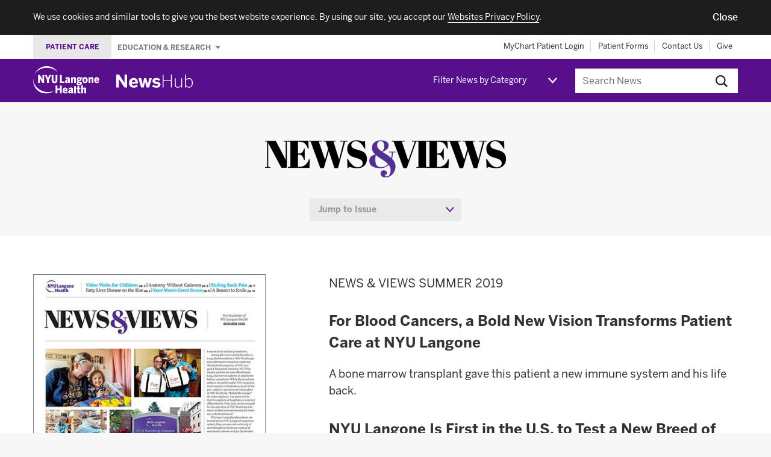

--- FILE ---
content_type: text/html; charset=UTF-8
request_url: https://nyulangone.org/news/news-views
body_size: 78317
content:
<!DOCTYPE html>
<!--[if IE]><![endif]-->
<!--[if lt IE 9]>  <html class="ie oldie" lang="en"> <![endif]-->
<!--[if gte IE 9]>  <html class="ie" lang="en"><![endif]-->
<!--[if !IE]><!--><html lang="en" dir="ltr" prefix="content: http://purl.org/rss/1.0/modules/content/  dc: http://purl.org/dc/terms/  foaf: http://xmlns.com/foaf/0.1/  og: http://ogp.me/ns#  rdfs: http://www.w3.org/2000/01/rdf-schema#  schema: http://schema.org/  sioc: http://rdfs.org/sioc/ns#  sioct: http://rdfs.org/sioc/types#  skos: http://www.w3.org/2004/02/skos/core#  xsd: http://www.w3.org/2001/XMLSchema# "><!--<![endif]-->
  <head>
    <meta charset="utf-8" />
<link rel="canonical" href="https://nyulangone.org/news/news-views" />
<meta property="og:site_name" content="NYU Langone News" />
<meta property="og:title" content="News &amp; Views" />
<meta name="Generator" content="Drupal 10 (https://www.drupal.org)" />
<meta name="MobileOptimized" content="width" />
<meta name="HandheldFriendly" content="true" />
<meta name="viewport" content="width=device-width, initial-scale=1.0" />
<meta name="grunticon" content="/news/themes/custom/nyunewshub/dist/svg/" />
<meta name="fullJS" content="/news/themes/custom/nyunewshub/dist/js/main.js" />
<link rel="apple-touch-icon" href="/news/themes/custom/nyunewshub/apple-touch-icon.png" />
<script src="https://cdn.jsdelivr.net/npm/validatorjs@3.22.1/dist/validator.min.js" async></script>
<script src="//nyulangone.org/v2/nyulh_t.js" async></script>
<script src="//nyulangone.org/v2/nyulh_t_shared.js" async></script>
<script src="/news/themes/custom/nyunewshub/dist/js/common_analytics.js" async></script>
<script src="/news/themes/custom/nyunewshub/dist/js/scroll_to_top_on_reload.js" async></script>
<link rel="icon" href="/news/themes/custom/nyunewshub/favicon.ico" type="image/vnd.microsoft.icon" />

    <title>News &amp; Views | NYU Langone News</title>
    <link rel="stylesheet" media="all" href="/s3-nav/v1/org/latest/org/footer/index.css" />
<link rel="stylesheet" media="all" href="/news/sites/default/files/css/css_govfZV43qjhbVDtwiB46w8ioxlNj6j0Rz4CvGCWTqB4.css?delta=1&amp;language=en&amp;theme=nyunewshub&amp;include=eJxtissNgCAMQBcyMlJToAqxtgQpyvYeOOrxfehpnOVwsVpBXmniIsPOADurRwbB7jbVRvXrE2H886XmjmGAR5HZhe4rmXdzegFLJy_E" />
<link rel="stylesheet" media="all" href="/s3-nav/v1/newshub/latest/newshub/header/index.css" />
<link rel="stylesheet" media="all" href="/s3-nav/v1/newshub/latest/newshub/privacy_banner/index.css" />
<link rel="stylesheet" media="all" href="/news/sites/default/files/css/css_i7QvX_QkJ_sfhfQOKqI4ZkMDwPlHMAhXcYsUKSrrkow.css?delta=4&amp;language=en&amp;theme=nyunewshub&amp;include=eJxtissNgCAMQBcyMlJToAqxtgQpyvYeOOrxfehpnOVwsVpBXmniIsPOADurRwbB7jbVRvXrE2H886XmjmGAR5HZhe4rmXdzegFLJy_E" />

    
  </head>
  <body class="path-node page-node-type-publication nyuuninav--page-newshub">
    <div id="privacy-banner" class="nyuuninav--privacy-banner nyuuninav--privacy-banner--hide ">
    <div class="nyuuninav--privacy-banner__container">
        <ul class="nyuuninav--privacy-banner__list">
            <li class="nyuuninav--privacy-banner__list-item">
                <div class="nyuuninav--privacy-banner__text">
                    <p class="nyuuninav--privacy-banner__text-item">
                        We use cookies and similar tools to give you the best website experience. By using our site, you accept our
                                                    <a href="https://nyulangone.org/policies-disclaimers/websites-privacy-policy"
                               class="nyuuninav--privacy-banner__text-link"
                               data-linkname="global:privacy_banner:websites_privacy_policy">
                                <span>Websites Privacy Policy</span></a>.
                                            </p>
                </div>
            </li>
            <li class="nyuuninav--privacy-banner__list-item">
                <div class="nyuuninav--privacy-banner__accept-container">
                    <button role="button" class="nyuuninav--privacy-banner__accept-button" data-linkname="global:privacy_banner:accept">
                        <span class="nyuuninav--privacy-banner__accept-button-text">Close</span>
                        </button>
                </div>
            </li>
        </ul>
    </div>
</div>
<div class="nyuuninav--a11y-help-phone__wrapper">
    <a href="tel:855-698-9991" 
       class="nyuuninav--a11y-help-phone nyuuninav--visually-hidden nyuuninav--visually-hidden--focusable"
       aria-label="If you need help accessing our website, click this link to call 8 5 5 6 9 8 9 9 9 1"
       aria-live="polite">
        <span class="nyuuninav--a11y-help-phone__text">If you need help accessing our website, call 855-698-9991</span>
    </a>
</div>

      <div class="dialog-off-canvas-main-canvas" data-off-canvas-main-canvas>
    
<div class="page">
  
<div class="page-lead">
  <div data-set="nav-utility"></div><!-- /end [data-set=nav-utility] -->
  <header>
    <div class="site-mast">
      <div class="inner">
        <div class="site-logo">
          <div class="logo-wrapper">
            <a class="icon-logo-nyu-header" href="/" aria-label="NYU Langone Health Home" data-linkname="header:global:logo">
              <img src="data:image/svg+xml;charset%3DUS-ASCII,%3Csvg%20width%3D%22128px%22%20height%3D%2254px%22%20viewBox%3D%220%200%20128%2054%22%20fill%3D%22%23fff%22%20xmlns%3D%22http%3A%2F%2Fwww.w3.org%2F2000%2Fsvg%22%3E%20%20%20%20%3Cpath%20d%3D%22M46.775%2C11.088%20C46.792%2C11.071%2046.804%2C11.054%2046.78%2C11.016%20C46.746%2C10.961%2046.658%2C10.842%2046.471%2C10.571%20C46.236%2C10.232%2044.796%2C8.231%2042.924%2C6.539%20C41.046%2C4.842%2035.359%2C0%2026.319%2C0%20C16.9%2C0%2010.512%2C5.138%207.221%2C8.815%20C4.005%2C12.406%202.398%2C16.363%202.354%2C16.474%20C2.309%2C16.584%202.29%2C16.608%202.336%2C16.627%20C2.386%2C16.647%202.401%2C16.574%202.46%2C16.466%20C2.521%2C16.354%204.203%2C12.679%207.845%2C9.692%20C11.489%2C6.703%2017.56%2C3.258%2026.412%2C3.258%20C33.971%2C3.258%2039.416%2C5.945%2041.909%2C7.442%20C44.402%2C8.938%2045.993%2C10.426%2046.338%2C10.748%20C46.539%2C10.935%2046.643%2C11.028%2046.697%2C11.073%20C46.734%2C11.104%2046.757%2C11.103%2046.775%2C11.088%22%20id%3D%22Fill-1%22%3E%3C%2Fpath%3E%20%20%20%20%3Cpath%20d%3D%22M0.157%2C25.239%20C0.179%2C25.242%200.195%2C25.244%200.202%2C25.261%20C0.219%2C25.301%200.207%2C25.398%200.206%2C25.605%20C0.205%2C25.76%200.022%2C30.157%202.26%2C34.785%20C4.568%2C39.556%208.657%2C44.546%2015.192%2C47.812%20C21.411%2C50.923%2027.434%2C51.373%2031.976%2C50.873%20C36.345%2C50.392%2039.701%2C48.753%2040.07%2C48.6%20C40.22%2C48.538%2040.249%2C48.501%2040.265%2C48.532%20C40.268%2C48.538%2040.271%2C48.549%2040.267%2C48.558%20C40.254%2C48.585%2040.2%2C48.623%2040.113%2C48.697%20C39.99%2C48.801%2039.791%2C48.967%2039.527%2C49.166%20C39.016%2C49.551%2037.996%2C50.478%2034.566%2C51.934%20C29.654%2C54.019%2021.422%2C55.334%2013.202%2C50.881%20C5.318%2C46.61%201.789%2C39.219%200.593%2C33.578%20C-0.308%2C29.324%200.082%2C25.757%200.093%2C25.469%20C0.102%2C25.367%200.101%2C25.306%200.11%2C25.273%20C0.118%2C25.247%200.133%2C25.238%200.157%2C25.239%22%20id%3D%22Fill-3%22%3E%3C%2Fpath%3E%20%20%20%20%3Cpath%20d%3D%22M87.296%2C33.292%20C87.368%2C33.299%2087.436%2C33.3%2087.505%2C33.299%20L89.192%2C33.445%20C91.271%2C33.593%2091.372%2C33.888%2091.372%2C34.397%20C91.372%2C35.051%2090.488%2C35.474%2089.12%2C35.474%20C87.197%2C35.474%2086.802%2C35.002%2086.802%2C34.294%20C86.802%2C33.927%2086.973%2C33.583%2087.296%2C33.292%20Z%20M89.015%2C24.023%20C90.116%2C24.023%2090.347%2C25.02%2090.347%2C25.857%20C90.347%2C27.036%2089.862%2C27.712%2089.015%2C27.712%20C87.856%2C27.712%2087.683%2C26.55%2087.683%2C25.857%20C87.683%2C25.172%2087.856%2C24.023%2089.015%2C24.023%20Z%20M83.798%2C34.833%20C83.798%2C36.661%2085.297%2C37.371%2088.659%2C37.371%20C92.184%2C37.371%2094.462%2C36.077%2094.462%2C33.912%20C94.462%2C31.774%2093.137%2C30.921%2089.739%2C30.691%20L88.3%2C30.622%20C87.465%2C30.533%2087.432%2C30.344%2087.432%2C30.146%20C87.432%2C30.072%2087.453%2C29.959%2087.616%2C29.813%20C88.049%2C29.914%2088.512%2C29.965%2088.994%2C29.965%20C91.773%2C29.965%2093.5%2C28.359%2093.5%2C25.774%20C93.5%2C25.378%2093.434%2C24.975%2093.301%2C24.546%20C93.874%2C24.442%2094.371%2C24.442%2094.622%2C24.442%20L94.796%2C24.442%20L94.796%2C21.52%20L94.603%2C21.541%20C93.796%2C21.629%2092.823%2C22.06%2092.176%2C22.609%20C91.402%2C21.923%2090.305%2C21.561%2088.994%2C21.561%20C86.207%2C21.561%2084.405%2C23.215%2084.405%2C25.774%20C84.405%2C27.119%2084.93%2C28.266%2085.891%2C29.031%20C85.096%2C29.612%2084.593%2C30.424%2084.593%2C31.15%20C84.593%2C31.726%2084.84%2C32.215%2085.311%2C32.578%20C84.294%2C33.165%2083.798%2C33.904%2083.798%2C34.833%20Z%20M51.77%2C44.111%20L46.797%2C44.111%20L46.797%2C38.179%20L43.268%2C38.179%20L43.268%2C53.77%20L46.797%2C53.77%20L46.797%2C47.095%20L51.77%2C47.095%20L51.77%2C53.77%20L55.298%2C53.77%20L55.298%2C38.179%20L51.77%2C38.179%20L51.77%2C44.111%20Z%20M79.199%2C53.77%20L82.644%2C53.77%20L82.644%2C39.307%20L79.199%2C39.765%20L79.199%2C53.77%20Z%20M73.737%2C50.403%20C73.173%2C50.921%2072.571%2C51.182%2071.944%2C51.182%20C71.382%2C51.182%2071.073%2C50.85%2071.073%2C50.248%20C71.073%2C49.592%2071.381%2C48.775%2073.737%2C48.227%20L73.737%2C50.403%20Z%20M77.078%2C50.876%20L77.078%2C45.918%20C77.078%2C43.272%2075.898%2C42.04%2073.367%2C42.04%20C71.364%2C42.04%2069.573%2C42.676%2068.189%2C43.882%20L68.066%2C43.989%20L69.671%2C46.096%20L69.809%2C45.995%20C70.407%2C45.554%2071.588%2C44.815%2072.781%2C44.815%20C73.469%2C44.815%2073.737%2C45.125%2073.737%2C45.918%20L73.737%2C46.232%20C69.697%2C46.993%2067.732%2C48.492%2067.732%2C50.813%20C67.732%2C52.772%2068.787%2C53.895%2070.627%2C53.895%20C71.885%2C53.895%2072.912%2C53.453%2073.753%2C52.546%20C73.786%2C53.028%2073.871%2C53.369%2073.953%2C53.646%20L73.991%2C53.77%20L77.425%2C53.77%20L77.338%2C53.535%20C77.151%2C53.028%2077.078%2C52.282%2077.078%2C50.876%20Z%20M67.581%2C29.924%20C67.018%2C30.442%2066.415%2C30.704%2065.789%2C30.704%20C65.226%2C30.704%2064.917%2C30.372%2064.917%2C29.77%20C64.917%2C29.113%2065.226%2C28.297%2067.581%2C27.748%20L67.581%2C29.924%20Z%20M67.835%2C33.292%20L71.27%2C33.292%20L71.182%2C33.056%20C70.995%2C32.549%2070.921%2C31.803%2070.921%2C30.397%20L70.921%2C25.439%20C70.921%2C22.793%2069.743%2C21.561%2067.212%2C21.561%20C65.208%2C21.561%2063.417%2C22.198%2062.034%2C23.403%20L61.911%2C23.51%20L63.515%2C25.618%20L63.654%2C25.516%20C64.252%2C25.076%2065.432%2C24.337%2066.626%2C24.337%20C67.313%2C24.337%2067.581%2C24.646%2067.581%2C25.439%20L67.581%2C25.754%20C63.541%2C26.515%2061.576%2C28.014%2061.576%2C30.335%20C61.576%2C32.294%2062.631%2C33.417%2064.47%2C33.417%20C65.729%2C33.417%2066.756%2C32.974%2067.596%2C32.067%20C67.63%2C32.549%2067.714%2C32.89%2067.797%2C33.167%20L67.835%2C33.292%20Z%20M79.771%2C21.561%20C78.414%2C21.561%2077.294%2C22.28%2076.619%2C23.02%20L76.619%2C21.791%20L73.173%2C21.791%20L73.173%2C33.292%20L76.619%2C33.292%20L76.619%2C25.432%20C77.288%2C24.83%2077.883%2C24.525%2078.39%2C24.525%20C78.822%2C24.525%2079.22%2C24.661%2079.22%2C25.648%20L79.22%2C33.292%20L82.644%2C33.292%20L82.644%2C24.665%20C82.644%2C22.634%2081.651%2C21.561%2079.771%2C21.561%20Z%20M88.976%2C38.465%20L85.552%2C38.921%20L85.552%2C42.27%20L83.963%2C42.27%20L83.963%2C44.899%20L85.552%2C44.899%20L85.552%2C50.813%20C85.552%2C53.089%2086.485%2C53.895%2089.116%2C53.895%20C89.813%2C53.895%2090.847%2C53.815%2091.091%2C53.742%20L91.215%2C53.705%20L91.215%2C51.092%20L90.972%2C51.197%20C90.859%2C51.246%2090.425%2C51.308%2090.121%2C51.308%20C89.179%2C51.308%2088.976%2C51.083%2088.976%2C50.039%20L88.976%2C44.899%20L91.362%2C44.899%20L91.362%2C42.27%20L88.976%2C42.27%20L88.976%2C38.465%20Z%20M113.596%2C21.561%20C112.238%2C21.561%20111.119%2C22.28%20110.444%2C23.02%20L110.444%2C21.791%20L106.999%2C21.791%20L106.999%2C33.292%20L110.444%2C33.292%20L110.444%2C25.432%20C111.112%2C24.83%20111.708%2C24.525%20112.215%2C24.525%20C112.646%2C24.525%20113.045%2C24.661%20113.045%2C25.648%20L113.045%2C33.292%20L116.469%2C33.292%20L116.469%2C24.665%20C116.469%2C22.634%20115.475%2C21.561%20113.596%2C21.561%20Z%20M122.952%2C24.274%20C123.278%2C24.274%20124.253%2C24.274%20124.438%2C26.373%20L121.389%2C26.373%20C121.557%2C25.017%20122.108%2C24.274%20122.952%2C24.274%20Z%20M125.544%2C29.344%20L125.44%2C29.509%20C125.027%2C30.168%20124.216%2C30.872%20123.182%2C30.872%20C122.084%2C30.872%20121.487%2C30.089%20121.36%2C28.479%20L127.603%2C28.479%20L127.603%2C27.74%20C127.603%2C23.813%20125.908%2C21.561%20122.952%2C21.561%20C120.652%2C21.561%20117.965%2C23.13%20117.965%2C27.552%20C117.965%2C31.29%20119.861%2C33.521%20123.036%2C33.521%20C124.962%2C33.521%20126.433%2C32.744%20127.531%2C31.144%20L127.623%2C31.011%20L125.544%2C29.344%20Z%20M99.484%2C42.04%20C98.127%2C42.04%2097.006%2C42.758%2096.332%2C43.499%20L96.332%2C37.486%20L92.887%2C37.946%20L92.887%2C53.77%20L96.332%2C53.77%20L96.332%2C45.911%20C97.001%2C45.309%2097.596%2C45.004%2098.104%2C45.004%20C98.535%2C45.004%2098.933%2C45.139%2098.933%2C46.127%20L98.933%2C53.77%20L102.358%2C53.77%20L102.358%2C45.143%20C102.358%2C43.113%20101.364%2C42.04%2099.484%2C42.04%20Z%20M100.287%2C30.808%20C99.58%2C30.808%2098.64%2C30.471%2098.64%2C27.552%20C98.64%2C25.342%2099.148%2C24.358%20100.287%2C24.358%20C100.993%2C24.358%20101.932%2C24.689%20101.932%2C27.552%20C101.932%2C29.804%20101.425%2C30.808%20100.287%2C30.808%20Z%20M100.287%2C21.561%20C98.861%2C21.561%2097.636%2C22.042%2096.747%2C22.953%20C95.717%2C24.006%2095.196%2C25.552%2095.196%2C27.552%20C95.196%2C31.953%2097.826%2C33.521%20100.287%2C33.521%20C102.748%2C33.521%20105.378%2C31.953%20105.378%2C27.552%20C105.378%2C25.555%20104.853%2C24.007%20103.819%2C22.952%20C102.926%2C22.042%20101.705%2C21.561%20100.287%2C21.561%20Z%20M61.929%2C44.753%20C62.255%2C44.753%2063.229%2C44.753%2063.415%2C46.852%20L60.366%2C46.852%20C60.534%2C45.496%2061.085%2C44.753%2061.929%2C44.753%20Z%20M64.418%2C49.988%20C64.004%2C50.646%2063.193%2C51.35%2062.159%2C51.35%20C61.061%2C51.35%2060.463%2C50.567%2060.337%2C48.958%20L66.581%2C48.958%20L66.581%2C48.218%20C66.581%2C44.292%2064.884%2C42.04%2061.929%2C42.04%20C59.629%2C42.04%2056.942%2C43.609%2056.942%2C48.03%20C56.942%2C51.768%2058.838%2C54%2062.012%2C54%20C63.939%2C54%2065.41%2C53.222%2066.508%2C51.623%20L66.599%2C51.49%20L64.521%2C49.822%20L64.418%2C49.988%20Z%20M46.797%2C27.74%20L46.797%2C17.46%20L43.415%2C17.46%20L43.415%2C27.593%20C43.415%2C29.669%2042.829%2C30.515%2041.392%2C30.515%20C39.937%2C30.515%2039.37%2C29.691%2039.37%2C27.573%20L39.37%2C17.46%20L35.841%2C17.46%20L35.841%2C27.761%20C35.841%2C31.597%2037.694%2C33.543%2041.35%2C33.543%20C45.015%2C33.543%2046.797%2C31.644%2046.797%2C27.74%20Z%20M18.105%2C26.559%20C16.986%2C24.326%2013.467%2C17.858%2013.3%2C17.551%20L13.25%2C17.46%20L9.688%2C17.46%20L9.688%2C33.292%20L12.923%2C33.292%20L12.923%2C23.953%20C14.075%2C26.14%2017.884%2C32.882%2018.065%2C33.203%20L18.115%2C33.292%20L21.341%2C33.292%20L21.341%2C17.46%20L18.105%2C17.46%20L18.105%2C26.559%20Z%20M60.118%2C30.328%20L55.348%2C30.328%20L55.348%2C17.46%20L51.819%2C17.46%20L51.819%2C33.292%20L60.118%2C33.292%20L60.118%2C30.328%20Z%20M30.401%2C33.292%20L30.401%2C27.068%20L34.873%2C17.46%20L31.388%2C17.46%20L28.72%2C23.764%20L26.053%2C17.46%20L22.422%2C17.46%20L26.873%2C27.088%20L26.873%2C33.292%20L30.401%2C33.292%20L30.401%2C33.292%20Z%22%20id%3D%22Fill-4%22%3E%3C%2Fpath%3E%3C%2Fsvg%3E"
                   alt="NYU Langone Health - Link to Home page">
            </a>

            <div class="newshub-logo-wrapper">
              <a class="icon-logo-newshub" href="/news" aria-label="NewsHub Home">
                <img src="data:image/svg+xml;charset%3DUS-ASCII,%3C%3Fxml%20version%3D%221.0%22%20encoding%3D%22UTF-8%22%20standalone%3D%22no%22%3F%3E%3C!DOCTYPE%20svg%20PUBLIC%20%22-%2F%2FW3C%2F%2FDTD%20SVG%201.1%2F%2FEN%22%20%22http%3A%2F%2Fwww.w3.org%2FGraphics%2FSVG%2F1.1%2FDTD%2Fsvg11.dtd%22%3E%3Csvg%20width%3D%22100%25%22%20height%3D%22100%25%22%20viewBox%3D%220%200%2070%2012%22%20version%3D%221.1%22%20xmlns%3D%22http%3A%2F%2Fwww.w3.org%2F2000%2Fsvg%22%20xmlns%3Axlink%3D%22http%3A%2F%2Fwww.w3.org%2F1999%2Fxlink%22%20xml%3Aspace%3D%22preserve%22%20style%3D%22fill-rule%3Aevenodd%3Bclip-rule%3Aevenodd%3Bstroke-linejoin%3Around%3Bstroke-miterlimit%3A1.41421%3B%22%3E%3Cg%20id%3D%22Group%22%3E%3Cpath%20id%3D%22NewsHub%22%20d%3D%22M2.369%2C11.687l0%2C-7.517l0.032%2C0l5.101%2C7.517l2.369%2C0l0%2C-11.687l-2.369%2C0l0%2C7.455l-0.032%2C0l-4.896%2C-7.455l-2.574%2C0l0%2C11.687l2.369%2C0Zm13.504%2C0.174c-2.196%2C0%20-4.296%2C-1.121%20-4.296%2C-4.375c0%2C-3.269%202.495%2C-4.39%204.233%2C-4.39c1.737%2C0%203.869%2C0.868%203.869%2C4.69l0%2C0.379l-5.575%2C0c0.126%2C1.39%200.9%2C1.927%201.958%2C1.927c0.995%2C0%201.927%2C-0.489%202.496%2C-1.011l0.979%2C1.517c-0.979%2C0.837%20-2.195%2C1.263%20-3.664%2C1.263Zm-1.738%2C-5.196l3.27%2C0c-0.127%2C-1.185%20-0.664%2C-1.753%20-1.611%2C-1.753c-0.79%2C0%20-1.469%2C0.521%20-1.659%2C1.753l0%2C0Zm10.788%2C5.022l1.263%2C-5.133l0.032%2C0l1.263%2C5.133l2.353%2C0l2.464%2C-8.418l-2.258%2C0l-0.774%2C3.033c-0.237%2C0.868%20-0.379%2C1.484%20-0.585%2C2.558l-0.031%2C0c-0.221%2C-1.089%20-0.348%2C-1.705%20-0.6%2C-2.59l-0.774%2C-3.001l-1.974%2C0l-0.727%2C2.954c-0.237%2C0.916%20-0.379%2C1.532%20-0.584%2C2.637l-0.032%2C0c-0.189%2C-1.089%20-0.332%2C-1.69%20-0.553%2C-2.574l-0.726%2C-3.017l-2.559%2C0l2.464%2C8.418l2.338%2C0Zm11.529%2C0.174c1.943%2C0%203.712%2C-0.805%203.712%2C-2.843c0%2C-1.911%20-1.754%2C-2.29%20-3.412%2C-2.574c-1.042%2C-0.19%20-1.5%2C-0.395%20-1.5%2C-0.9c0%2C-0.458%200.41%2C-0.743%201.137%2C-0.743c0.79%2C0%201.627%2C0.332%202.479%2C0.916l0.995%2C-1.437c-0.931%2C-0.742%20-1.974%2C-1.184%20-3.695%2C-1.184c-1.88%2C0%20-3.27%2C0.979%20-3.27%2C2.669c0%2C1.974%201.706%2C2.353%203.301%2C2.637c1.153%2C0.206%201.595%2C0.427%201.595%2C1.011c0%2C0.553%20-0.552%2C0.821%20-1.342%2C0.821c-1.027%2C0%20-2.164%2C-0.426%20-2.922%2C-1.089l-1.011%2C1.421c0.853%2C0.727%202.085%2C1.295%203.933%2C1.295l0%2C0Zm5.717%2C-0.174l0.79%2C0l0%2C-5.828l6.728%2C0l0%2C5.828l0.79%2C0l0%2C-11.687l-0.79%2C0l0%2C5.133l-6.728%2C0l0%2C-5.133l-0.79%2C0l0%2C11.687Zm13.63%2C0.174c1.216%2C0%202.29%2C-0.679%203.207%2C-1.548l0%2C1.374l0.758%2C0l0%2C-8.291l-0.758%2C0l0%2C6.222c-1.027%2C0.98%20-1.991%2C1.58%20-3.143%2C1.58c-1.264%2C0%20-1.817%2C-0.616%20-1.817%2C-1.88l0%2C-5.922l-0.758%2C0l0%2C6.017c0%2C1.5%200.79%2C2.448%202.511%2C2.448l0%2C0Zm10.172%2C-0.031c-1.138%2C0%20-2.006%2C-0.585%20-2.796%2C-1.359l0%2C1.216l-0.758%2C0l0%2C-11.687l0.758%2C0l0%2C4.643c0.711%2C-0.774%201.579%2C-1.421%202.827%2C-1.421c1.911%2C0%203.475%2C1.406%203.475%2C4.312c0%2C2.906%20-1.58%2C4.296%20-3.506%2C4.296l0%2C0Zm0.047%2C-0.664c1.453%2C0%202.701%2C-1.074%202.701%2C-3.617c0%2C-2.511%20-1.28%2C-3.664%20-2.733%2C-3.664c-1.121%2C0%20-1.879%2C0.537%20-2.811%2C1.485l0%2C4.312c0.932%2C0.947%201.769%2C1.484%202.843%2C1.484Z%22%20style%3D%22fill%3A%23fff%3Bfill-rule%3Anonzero%3B%22%2F%3E%3C%2Fg%3E%3C%2Fsvg%3E"
                     alt="NewsHub - Link to Home page">
              </a>
            </div>
          </div>
        </div>
        <a id="nav-trigger" class="mast-trigger nav-toggle icon-nav-toggle" href="#navigation">Jump to site navigation</a>

        <div data-set="nav-category"></div><!-- /end [data-set=nav-category] -->

        <div class="site-search-outer collapsible collapsible-collapsed">
          <button class="mast-trigger icon-search">Search this site</button>
                      <div class="search-block-form block site-search" data-drupal-selector="search-block-form" id="search" role="search">
      <form action="/news/search" method="get" id="search-block-form" accept-charset="UTF-8">
  <div class="js-form-item form-item js-form-type-search form-item-keys js-form-item-keys form-no-label">
      <label for="edit-keys" class="visually-hidden">Search</label>
        <input title="Enter the terms you wish to search for." data-drupal-selector="edit-keys" type="search" id="edit-keys" name="keys" value="" size="15" maxlength="128" placeholder="Search News" class="form-search" />

        </div>
<div data-drupal-selector="edit-actions" class="form-actions js-form-wrapper form-wrapper" id="edit-actions"><input data-drupal-selector="edit-submit" type="submit" id="edit-submit" value="Search" class="button js-form-submit form-submit" />
</div>

</form>

  </div>

                  </div><!-- /end .collapsible -->
      </div><!-- /end .inner -->
    </div><!-- /end .site-mast -->
  </header>

</div>


  <div class="page-main" id="content">
    <main>
            
  
    <div    
  >
  
    <div data-drupal-messages-fallback class="hidden"></div>

<div   id="block-nyunewshub-content"
>

  
    
      

<div about="/news/news-views" class="node node--type-publication node--view-mode-full">
  <div class="section">
    <div class="section-inner">
      <div class="issue-lead">
        
                  <h1 class="issue-logo">
            <img src="/news/sites/default/files/styles/max_400x400/public/publications/news-views-logo-1000.png?itok=SVEjurGn" alt="News &amp;amp; Views" />
          </h1>
                        
        <div class="views-element-container"><div class="js-view-dom-id-f68fd7e0b3f213c93bdae6bc8916833ec52f9023513a53d781b02444019aee22">
  
  
  

  
  
  

  
<nav>
  <div class="issues-menu collapsible collapsible-enhanced collapsible-collapsed">
    <button class="issues-nav-title collapsible-header" aria-haspopup="true" aria-controls="collapsible-1" tabindex="0" aria-expanded="false">
      Jump to  Issue
    </button>    <ul class="issues-nav-links collapsible-content" id="collapsible-1" role="menu" aria-hidden="true">

              <li><a href="/news/news-views/news-views-summer-2019" hreflang="en">News &amp; Views Summer 2019</a></li>
              <li><a href="/news/news-views/news-views-december-2018" hreflang="en">News &amp; Views December 2018</a></li>
              <li><a href="/news/news-views/news-views-winter-2018" hreflang="en">News &amp; Views Winter 2018</a></li>
              <li><a href="/news/news-views/news-views-april-2017" hreflang="en">News &amp; Views April 2017</a></li>
              <li><a href="/news/news-views/news-views-fall-2016" hreflang="en">News &amp; Views Fall 2016</a></li>
              <li><a href="/news/news-views/news-views-may-june-2016" hreflang="en">News &amp; Views May/June 2016</a></li>
              <li><a href="/news/news-views/news-views-march-april-2016" hreflang="en">News &amp; Views March/April 2016</a></li>
              <li><a href="/news/news-views/news-views-fall-2015" hreflang="en">News &amp; Views Fall 2015</a></li>
              <li><a href="/news/news-views/news-views-summer-2015" hreflang="en">News &amp; Views Summer 2015</a></li>
      
    </ul>
  </div>
</nav>

  
  

  
  

  
  </div>
</div>

      </div>
    </div>
  </div>

  

</div>

  
</div>

<div   class="views-element-container" id="block-views-block-publication-issues-featured-issue"
>

  
    
      <div><div class="js-view-dom-id-4e3ecd5f26bc6062845bf3ebb706101e1a10adf2874d7e7e31745333358fb5cf">
  
  
  

  
  
  

      <div class="views-row">
    
<div class="section section-featured">
  <div class="section-inner">
    <div class="issue-promo">

      <div class="issue-cover">
        <a href="/news/news-views/news-views-summer-2019" title="News &amp;amp; Views Summer 2019">
          <img src="/news/sites/default/files/styles/max_400x500/public/2019-08/news-views-summer-2019-cover.jpg?itok=LjoBNDaB" alt="News &amp; Views Summer 2019 Cover">
        </a>
      </div>
      <div class="issue-teasers">
        <h2 class="hed hed-major">
<span  
>
News &amp; Views Summer 2019</span>
</h2>
                <ul class="list-issue-articles">
          <li class="teaser teaser-featured">
  <h2 class="hed hed-issue-title">
  For Blood Cancers, a Bold New Vision Transforms Patient Care at NYU Langone
</h2>
  <h3 class="hed hed-issue-subtitle"><p>A bone marrow transplant gave this patient a new immune system and his life back.</p></h3>

</li>
        </ul>
        <div class="views-element-container"><div class="js-view-dom-id-7bb416867291b474f083a5aeab7816bbe888150eed680506a79021dfc93bed1a">
  
  
  

  
  
  

  <div>
  
  <ul class="list-issue-articles">

          <li class="teaser"><h2 class="hed hed-issue-title">
  NYU Langone Is First in the U.S. to Test a New Breed of Device for Treating Irregular Heartbeats
</h2>
  <h3 class="hed hed-issue-subtitle"><p>A nationwide trial, led by Dr. Larry Chinitz, focuses on patients with atrial fibrillation.</p></h3>
</li>
          <li class="teaser"><h2 class="hed hed-issue-title">
  A Gift Helps Those with Financial Hardship Access World-Class Reconstructive Plastic Surgery
</h2>
  <h3 class="hed hed-issue-subtitle"><p>Dr. Eduardo D. Rodriquez designs an ambitious surgical plan to restore mobility to a patient’s face.</p></h3>
</li>
    
  </ul>

</div>

  
  

  
  

  
  </div>
</div>

                <a class="btn-primary" href="/news/news-views/news-views-summer-2019">Explore the Issue</a>
      </div>

    </div>
  </div>
</div>

  </div>

  
  

  
  

  
  </div>
</div>

  
</div>


    </div>
  


              <div class="section">
          <div class="section-inner">
            
  
    <div    
  >
  
    

<div   class="views-element-container" id="block-views-block-publication-issues-issue-grid"
>

  
      <h2 class="hed hed-major">Past  Issues</h2>
    
      <div><div class="js-view-dom-id-91562b9e49d67289717a128bf7b9c9a144228bdde4c15e35e218551c23753b44">
  
  
  

  
  
  

  <div>
  
  <ul class="list-issues">

          <li class="issue">
<a href="/news/news-views/news-views-december-2018" title="News &amp;amp; Views December 2018">
  <p class="issue-meta">
<span  
>
News &amp; Views December 2018</span>
</p>
      
            <div>  <img loading="lazy" src="/news/sites/default/files/styles/max_200x250/public/2019-01/NV-december-2018-400x500_0.jpg?itok=CQrwqQgR" alt="News &amp; Views December 2018" typeof="foaf:Image" role="presentation"/>


</div>
      
    <div>
    
  <h2 class="hed hed-issue-title">
  Virtual Urgent Care Offers Video Visits with a Doctor from Your Phone
</h2>
  <h3 class="hed hed-issue-subtitle"><p>NYU Langone’s virtual urgent care service offers same-day consultations from the comfort of home.</p></h3>


  </div>
  <p class="issue-more">Explore the Issue</p>
</a>
</li>
          <li class="issue">
<a href="/news/news-views/news-views-winter-2018" title="News &amp;amp; Views Winter 2018">
  <p class="issue-meta">
<span  
>
News &amp; Views Winter 2018</span>
</p>
      
            <div>  <img loading="lazy" src="/news/sites/default/files/styles/max_200x250/public/2018-03/NV-winter-2018-400x500.jpg?itok=dCg2rVBM" alt="" typeof="foaf:Image" role="presentation"/>


</div>
      
    <div>
    
  <h2 class="hed hed-issue-title">
  NYU Langone Addresses a Demand for Heart Transplants That Has Never Been Higher
</h2>
  <h3 class="hed hed-issue-subtitle"><p>Heart failure specialist Dr. Alex Reyentovich leads NYU Langone’s new Heart Transplant Program.</p></h3>


  </div>
  <p class="issue-more">Explore the Issue</p>
</a>
</li>
          <li class="issue">
<a href="/news/news-views/news-views-april-2017" title="News &amp;amp; Views April 2017">
  <p class="issue-meta">
<span  
>
News &amp; Views April 2017</span>
</p>
      
            <div>  <img loading="lazy" src="/news/sites/default/files/styles/max_200x250/public/2017-08/news-views-april-2017-thumb.png?itok=NEmkhLgZ" alt="News and Views April 2017 Issue" typeof="foaf:Image" role="presentation"/>


</div>
      
    <div>
    
  <h2 class="hed hed-issue-title">
   How NYU Langone Hospital—Brooklyn Is Treating a Silent Epidemic of Traumatic Brain Injuries
</h2>
  <h3 class="hed hed-issue-subtitle"><p>NYU Langone Hospital—Brooklyn expands services to treat a growing number of acute neurological emergencies.</p></h3>


  </div>
  <p class="issue-more">Explore the Issue</p>
</a>
</li>
          <li class="issue">
<a href="/news/news-views/news-views-fall-2016" title="News &amp;amp; Views Fall 2016">
  <p class="issue-meta">
<span  
>
News &amp; Views Fall 2016</span>
</p>
      
            <div>  <img loading="lazy" src="/news/sites/default/files/styles/max_200x250/public/2017-05/news-views-november-2016-4-1.jpg?itok=0SAfTlaq" alt="News and Views Fall 2016 Issue" typeof="foaf:Image" role="presentation"/>


</div>
      
    <div>
    
  <h2 class="hed hed-issue-title">
  A Year After His Landmark Surgery, A Face Transplant Recipient Reflects on His New Life
</h2>
  <h3 class="hed hed-issue-subtitle"><p>A volunteer firefighter successfully underwent the most extensive face transplant in history.</p></h3>


  </div>
  <p class="issue-more">Explore the Issue</p>
</a>
</li>
          <li class="issue">
<a href="/news/news-views/news-views-may-june-2016" title="News &amp;amp; Views May/June 2016">
  <p class="issue-meta">
<span  
>
News &amp; Views May/June 2016</span>
</p>
      
            <div>  <img loading="lazy" src="/news/sites/default/files/styles/max_200x250/public/2017-05/NV-may-june-2016-200x250.png?itok=q8Ougcod" alt="News and Views May/June 2016 Issue" typeof="foaf:Image" role="presentation"/>


</div>
      
    <div>
    
  <h2 class="hed hed-issue-title">
   Surgeons Trade Scalpels for X-Ray Vision in New High-Tech Operating Room
</h2>
  <h3 class="hed hed-issue-subtitle"><p>“Hybrid” ORs help meet new demand for noninvasive surgeries.</p></h3>


  </div>
  <p class="issue-more">Explore the Issue</p>
</a>
</li>
          <li class="issue">
<a href="/news/news-views/news-views-march-april-2016" title="News &amp;amp; Views March/April 2016">
  <p class="issue-meta">
<span  
>
News &amp; Views March/April 2016</span>
</p>
      
            <div>  <img loading="lazy" src="/news/sites/default/files/styles/max_200x250/public/2017-05/NV-march-april-2016-200x250.png?itok=H7L7VsjJ" alt="News and Views March/April 2016 Issue" typeof="foaf:Image" role="presentation"/>


</div>
      
    <div>
    
  <h2 class="hed hed-issue-title">
  Facing Total Blindness, A Grandmother Turns to a Pioneering Neuro-Ophthalmologist
</h2>
  <h3 class="hed hed-issue-subtitle"><p>A Polish refugee lost sight in one eye—but a pioneering neuro-ophthalmologist saved her sight in the other.</p></h3>


  </div>
  <p class="issue-more">Explore the Issue</p>
</a>
</li>
          <li class="issue">
<a href="/news/news-views/news-views-fall-2015" title="News &amp;amp; Views Fall 2015">
  <p class="issue-meta">
<span  
>
News &amp; Views Fall 2015</span>
</p>
      
            <div>  <img loading="lazy" src="/news/sites/default/files/styles/max_200x250/public/2017-05/NV-fall-dec-2015-200x250.png?itok=vArRRcFu" alt="News and Views Fall 2015 Issue" typeof="foaf:Image" role="presentation"/>


</div>
      
    <div>
    
  <h2 class="hed hed-issue-title">
  A Spine Center that Welcomes the Most Challenging Cases
</h2>
  <h3 class="hed hed-issue-subtitle"><p>The center combines neurosurgery and orthopaedic surgery&nbsp;with the support of Rusk Rehabilitation.</p></h3>


  </div>
  <p class="issue-more">Explore the Issue</p>
</a>
</li>
          <li class="issue">
<a href="/news/news-views/news-views-summer-2015" title="News &amp;amp; Views Summer 2015">
  <p class="issue-meta">
<span  
>
News &amp; Views Summer 2015</span>
</p>
      
            <div>  <img loading="lazy" src="/news/sites/default/files/styles/max_200x250/public/2017-05/NV-summer-2015-400x500.png?itok=NcxLYSUg" alt="News and Views Summer 2015 Issue" typeof="foaf:Image" role="presentation"/>


</div>
      
    <div>
    
  <h2 class="hed hed-issue-title">
  A Cardiologist with a Plan Offers Hope to a Mother &amp; Child
</h2>
  <h3 class="hed hed-issue-subtitle"><p>When scans revealed an unborn baby had an underdeveloped ventricle, surgeons were confident he could be saved.</p></h3>


  </div>
  <p class="issue-more">Explore the Issue</p>
</a>
</li>
    
  </ul>

</div>

  
  

  
  

  
  </div>
</div>

  
</div>


    </div>
  


          </div>
        </div>
          </main>
  </div>

  </div>

  </div>

        <div id="liveChat">
        <script type='text/javascript' src='https://service.force.com/embeddedservice/5.0/esw.min.js'></script>
        <div id="liveChatEmbeddedService"></div>
    </div>
    <div id="nyuuninav--global-ankle" class="nyuuninav--global-ankle" role="complementary" notranslate>
    <div class="nyuuninav--global-ankle__container">
        <p class="nyuuninav--global-ankle__content">
                <span class="nyuuninav--global-ankle__question">We can help you find a doctor.</span>
    <span class="nyuuninav--global-ankle__answer">
        Call
        <a href="tel:646-929-7800" class="nyuuninav--global-ankle__phone"
            data-linkname="footer:ankle:call">646-929-7800</a>
        or<span class="mobile-only"><br></span>
        <a href="/doctors" class="nyuuninav--global-ankle__link"
            data-linkname="footer:ankle:browse_our_specialists">browse our specialists</a>.</span>
        </p>
    </div>
</div>
<footer id="nyuuninav--footer" class="nyuuninav--footer nyuuninav--footer--org" role="contentinfo" notranslate>
        <nav class="nyuuninav--footer__menu" role="navigation" aria-label="Explore NYU Langone">
        <div class="nyuuninav--footer__menu-container">
            <div class="nyuuninav--global-footer">
    <h2 class="nyuuninav--global-footer__title">Explore NYU Langone</h2>
    <div class="nyuuninav--global-footer__content">
                    
<div class="nyuuninav--global-footer-menu-group" id="global-footer-menu-group__list--1-nav"
     role="navigation"
     aria-label="Patient Care menu">
    <div class="nyuuninav--global-footer-menu-group__title nyuuninav--global-footer-menu-group__title--trigger" data-expand=global-footer-menu-group__list--1 data-icon=icon-global-footer-menu-group__list--1>Patient Care            <button class="nyuuninav--global-footer-menu-group__trigger-icon"
                    id="icon-global-footer-menu-group__list--1" tabindex="0"
                    aria-expanded="false"
                    aria-labelledby="global-footer-menu-group__list--1-nav"
                    aria-controls="global-footer-menu-group__list--1"
                    
                    >
                <i class="nyuuninav--global-footer-menu-group__trigger-icon-icon"></i>
                <span class="nyuuninav--visually-hidden">Expand menu</span>
            </button>
            </div>
    <ul class="nyuuninav--global-footer-menu-group__list nyuuninav--global-footer-menu-group__list--collapsed" id="global-footer-menu-group__list--1">
                                            <li class="nyuuninav--global-footer-menu-group__item">
                <a href="/conditions"
                   class="nyuuninav--global-footer-menu-group__link"
                        
                        
                        data-linkname="footer:patient_care:conditions_we_treat">
                    <span class="nyuuninav--global-footer-menu-group__link-text">Conditions We Treat</span>&nbsp;</a>
            </li>
                                            <li class="nyuuninav--global-footer-menu-group__item">
                <a href="/locations"
                   class="nyuuninav--global-footer-menu-group__link"
                        
                        
                        data-linkname="footer:patient_care:locations">
                    <span class="nyuuninav--global-footer-menu-group__link-text">Locations</span>&nbsp;</a>
            </li>
                                            <li class="nyuuninav--global-footer-menu-group__item">
                <a href="/care-services/emergency-care"
                   class="nyuuninav--global-footer-menu-group__link"
                        
                        
                        data-linkname="footer:patient_care:emergency_care">
                    <span class="nyuuninav--global-footer-menu-group__link-text">Emergency Care</span>&nbsp;</a>
            </li>
                                            <li class="nyuuninav--global-footer-menu-group__item">
                <a href="/care-services/virtual-urgent-care"
                   class="nyuuninav--global-footer-menu-group__link"
                        
                        
                        data-linkname="footer:patient_care:virtual_urgent_care">
                    <span class="nyuuninav--global-footer-menu-group__link-text">Virtual Urgent Care</span>&nbsp;</a>
            </li>
                                            <li class="nyuuninav--global-footer-menu-group__item">
                <a href="/insurance-billing-financial-assistance"
                   class="nyuuninav--global-footer-menu-group__link"
                        
                        
                        data-linkname="footer:patient_care:insurance_and_billing">
                    <span class="nyuuninav--global-footer-menu-group__link-text">Insurance &amp; Billing</span>&nbsp;</a>
            </li>
            </ul>
</div>
                    
<div class="nyuuninav--global-footer-menu-group" id="global-footer-menu-group__list--2-nav"
     role="navigation"
     aria-label="About Us menu">
    <div class="nyuuninav--global-footer-menu-group__title nyuuninav--global-footer-menu-group__title--trigger" data-expand=global-footer-menu-group__list--2 data-icon=icon-global-footer-menu-group__list--2>About Us            <button class="nyuuninav--global-footer-menu-group__trigger-icon"
                    id="icon-global-footer-menu-group__list--2" tabindex="0"
                    aria-expanded="false"
                    aria-labelledby="global-footer-menu-group__list--2-nav"
                    aria-controls="global-footer-menu-group__list--2"
                    
                    >
                <i class="nyuuninav--global-footer-menu-group__trigger-icon-icon"></i>
                <span class="nyuuninav--visually-hidden">Expand menu</span>
            </button>
            </div>
    <ul class="nyuuninav--global-footer-menu-group__list nyuuninav--global-footer-menu-group__list--collapsed" id="global-footer-menu-group__list--2">
                                            <li class="nyuuninav--global-footer-menu-group__item">
                <a href="/our-story"
                   class="nyuuninav--global-footer-menu-group__link"
                        
                        
                        data-linkname="footer:about:our_story">
                    <span class="nyuuninav--global-footer-menu-group__link-text">Our Story</span>&nbsp;</a>
            </li>
                                            <li class="nyuuninav--global-footer-menu-group__item">
                <a href="https://jobs.nyulangone.org/"
                   class="nyuuninav--global-footer-menu-group__link"
                         target="_blank"
                        rel="noopener noreferrer"
                        data-linkname="footer:about:jobs">
                    <span class="nyuuninav--global-footer-menu-group__link-text">Jobs</span>&nbsp;<i class="nyuuninav--global-footer-menu-group__link-external-icon"></i>
                        <span class="nyuuninav--visually-hidden">. Opens in a new tab</span></a>
            </li>
                                            <li class="nyuuninav--global-footer-menu-group__item">
                <a href="/vendor-supplier-information"
                   class="nyuuninav--global-footer-menu-group__link"
                        
                        
                        data-linkname="footer:about:vendor_and_supplier_information">
                    <span class="nyuuninav--global-footer-menu-group__link-text">Vendor &amp; Supplier Information</span>&nbsp;</a>
            </li>
                                            <li class="nyuuninav--global-footer-menu-group__item">
                <a href="/contact-us"
                   class="nyuuninav--global-footer-menu-group__link"
                        
                        
                        data-linkname="footer:about:contact_us">
                    <span class="nyuuninav--global-footer-menu-group__link-text">Contact Us</span>&nbsp;</a>
            </li>
            </ul>
</div>
                    
<div class="nyuuninav--global-footer-menu-group" id="global-footer-menu-group__list--3-nav"
     role="navigation"
     aria-label="How to Help menu">
    <div class="nyuuninav--global-footer-menu-group__title nyuuninav--global-footer-menu-group__title--trigger" data-expand=global-footer-menu-group__list--3 data-icon=icon-global-footer-menu-group__list--3>How to Help            <button class="nyuuninav--global-footer-menu-group__trigger-icon"
                    id="icon-global-footer-menu-group__list--3" tabindex="0"
                    aria-expanded="false"
                    aria-labelledby="global-footer-menu-group__list--3-nav"
                    aria-controls="global-footer-menu-group__list--3"
                    
                    >
                <i class="nyuuninav--global-footer-menu-group__trigger-icon-icon"></i>
                <span class="nyuuninav--visually-hidden">Expand menu</span>
            </button>
            </div>
    <ul class="nyuuninav--global-footer-menu-group__list nyuuninav--global-footer-menu-group__list--collapsed" id="global-footer-menu-group__list--3">
                                            <li class="nyuuninav--global-footer-menu-group__item">
                <a href="https://give.nyulangone.org/"
                   class="nyuuninav--global-footer-menu-group__link"
                         target="_blank"
                        rel="noopener noreferrer"
                        data-linkname="footer:how_to_help:give">
                    <span class="nyuuninav--global-footer-menu-group__link-text">Give</span>&nbsp;<i class="nyuuninav--global-footer-menu-group__link-external-icon"></i>
                        <span class="nyuuninav--visually-hidden">. Opens in a new tab</span></a>
            </li>
                                            <li class="nyuuninav--global-footer-menu-group__item">
                <a href="/volunteer"
                   class="nyuuninav--global-footer-menu-group__link"
                        
                        
                        data-linkname="footer:how_to_help:volunteer">
                    <span class="nyuuninav--global-footer-menu-group__link-text">Volunteer</span>&nbsp;</a>
            </li>
                                            <li class="nyuuninav--global-footer-menu-group__item">
                <a href="/blood-donation"
                   class="nyuuninav--global-footer-menu-group__link"
                        
                        
                        data-linkname="footer:how_to_help:blood_donation">
                    <span class="nyuuninav--global-footer-menu-group__link-text">Blood Donation</span>&nbsp;</a>
            </li>
                                            <li class="nyuuninav--global-footer-menu-group__item">
                <a href="/organ-tissue-donation"
                   class="nyuuninav--global-footer-menu-group__link"
                        
                        
                        data-linkname="footer:how_to_help:organ_and_tissue_donation">
                    <span class="nyuuninav--global-footer-menu-group__link-text">Organ &amp; Tissue Donation</span>&nbsp;</a>
            </li>
            </ul>
</div>
                    
<div class="nyuuninav--global-footer-menu-group" id="global-footer-menu-group__list--4-nav"
     role="navigation"
     aria-label="Stay Connected menu">
    <div class="nyuuninav--global-footer-menu-group__title nyuuninav--global-footer-menu-group__title--trigger" data-expand=global-footer-menu-group__list--4 data-icon=icon-global-footer-menu-group__list--4>Stay Connected            <button class="nyuuninav--global-footer-menu-group__trigger-icon"
                    id="icon-global-footer-menu-group__list--4" tabindex="0"
                    aria-expanded="false"
                    aria-labelledby="global-footer-menu-group__list--4-nav"
                    aria-controls="global-footer-menu-group__list--4"
                    
                    >
                <i class="nyuuninav--global-footer-menu-group__trigger-icon-icon"></i>
                <span class="nyuuninav--visually-hidden">Expand menu</span>
            </button>
            </div>
    <ul class="nyuuninav--global-footer-menu-group__list nyuuninav--global-footer-menu-group__list--collapsed" id="global-footer-menu-group__list--4">
                                            <li class="nyuuninav--global-footer-menu-group__item">
                <a href="/apps/nyu-langone-health-app"
                   class="nyuuninav--global-footer-menu-group__link"
                        
                        
                        data-linkname="footer:stay_connected:nyu_langone_health_app">
                    <span class="nyuuninav--global-footer-menu-group__link-text">NYU Langone Health App</span>&nbsp;</a>
            </li>
                                                                                                            <li class="nyuuninav--global-footer-menu-group__item nyuuninav--hide-on-newshub">
                <a href="/news"
                   class="nyuuninav--global-footer-menu-group__link"
                         target="_blank"
                        rel="noopener noreferrer"
                        data-linkname="footer:stay_connected:news_hub">
                    <span class="nyuuninav--global-footer-menu-group__link-text">NewsHub</span>&nbsp;<i class="nyuuninav--global-footer-menu-group__link-external-icon"></i>
                        <span class="nyuuninav--visually-hidden">. Opens in a new tab</span></a>
            </li>
                                                                                                            <li class="nyuuninav--global-footer-menu-group__item nyuuninav--hide-on-newshub">
                <a href="/news/press-releases"
                   class="nyuuninav--global-footer-menu-group__link"
                         target="_blank"
                        rel="noopener noreferrer"
                        data-linkname="footer:stay_connected:press_releases">
                    <span class="nyuuninav--global-footer-menu-group__link-text">Press Releases</span>&nbsp;<i class="nyuuninav--global-footer-menu-group__link-external-icon"></i>
                        <span class="nyuuninav--visually-hidden">. Opens in a new tab</span></a>
            </li>
                                                                                                            <li class="nyuuninav--global-footer-menu-group__item nyuuninav--show-on-newshub">
                <a href="/news/press-releases"
                   class="nyuuninav--global-footer-menu-group__link"
                        
                        
                        data-linkname="footer:stay_connected:press_releases">
                    <span class="nyuuninav--global-footer-menu-group__link-text">Press Releases</span>&nbsp;</a>
            </li>
                                            <li class="nyuuninav--global-footer-menu-group__item">
                <a href="/news/media-resources"
                   class="nyuuninav--global-footer-menu-group__link"
                         target="_blank"
                        rel="noopener noreferrer"
                        data-linkname="footer:stay_connected:media_resources">
                    <span class="nyuuninav--global-footer-menu-group__link-text">Media Resources</span>&nbsp;<i class="nyuuninav--global-footer-menu-group__link-external-icon"></i>
                        <span class="nyuuninav--visually-hidden">. Opens in a new tab</span></a>
            </li>
            </ul>
</div>
                    
<div class="nyuuninav--global-footer-menu-group" id="global-footer-menu-group__list--5-nav"
     role="navigation"
     aria-label="Education &amp; Research menu">
    <div class="nyuuninav--global-footer-menu-group__title nyuuninav--global-footer-menu-group__title--trigger" data-expand=global-footer-menu-group__list--5 data-icon=icon-global-footer-menu-group__list--5>Education &amp; Research            <button class="nyuuninav--global-footer-menu-group__trigger-icon"
                    id="icon-global-footer-menu-group__list--5" tabindex="0"
                    aria-expanded="false"
                    aria-labelledby="global-footer-menu-group__list--5-nav"
                    aria-controls="global-footer-menu-group__list--5"
                    
                    >
                <i class="nyuuninav--global-footer-menu-group__trigger-icon-icon"></i>
                <span class="nyuuninav--visually-hidden">Expand menu</span>
            </button>
            </div>
    <ul class="nyuuninav--global-footer-menu-group__list nyuuninav--global-footer-menu-group__list--collapsed" id="global-footer-menu-group__list--5">
                                            <li class="nyuuninav--global-footer-menu-group__item">
                <a href="https://med.nyu.edu/"
                   class="nyuuninav--global-footer-menu-group__link"
                         target="_blank"
                        rel="noopener noreferrer"
                        data-linkname="footer:education_research:med">
                    <span class="nyuuninav--global-footer-menu-group__link-text">NYU Grossman School of Medicine</span>&nbsp;<i class="nyuuninav--global-footer-menu-group__link-external-icon"></i>
                        <span class="nyuuninav--visually-hidden">. Opens in a new tab</span></a>
            </li>
                                            <li class="nyuuninav--global-footer-menu-group__item">
                <a href="https://medli.nyu.edu/"
                   class="nyuuninav--global-footer-menu-group__link"
                         target="_blank"
                        rel="noopener noreferrer"
                        data-linkname="footer:education_research:med_li">
                    <span class="nyuuninav--global-footer-menu-group__link-text">NYU Grossman Long Island School of Medicine</span>&nbsp;<i class="nyuuninav--global-footer-menu-group__link-external-icon"></i>
                        <span class="nyuuninav--visually-hidden">. Opens in a new tab</span></a>
            </li>
                                            <li class="nyuuninav--global-footer-menu-group__item">
                <a href="https://hsl.med.nyu.edu/"
                   class="nyuuninav--global-footer-menu-group__link"
                         target="_blank"
                        rel="noopener noreferrer"
                        data-linkname="footer:education_research:nyu_health_science_library">
                    <span class="nyuuninav--global-footer-menu-group__link-text">NYU Health Sciences Library</span>&nbsp;<i class="nyuuninav--global-footer-menu-group__link-external-icon"></i>
                        <span class="nyuuninav--visually-hidden">. Opens in a new tab</span></a>
            </li>
                                            <li class="nyuuninav--global-footer-menu-group__item">
                <a href="https://www.nyu.edu"
                   class="nyuuninav--global-footer-menu-group__link"
                         target="_blank"
                        rel="noopener noreferrer"
                        data-linkname="footer:education_research:nyu">
                    <span class="nyuuninav--global-footer-menu-group__link-text">New York University</span>&nbsp;<i class="nyuuninav--global-footer-menu-group__link-external-icon"></i>
                        <span class="nyuuninav--visually-hidden">. Opens in a new tab</span></a>
            </li>
            </ul>
</div>
            </div>
</div>
        </div>
    </nav>
    <nav class="nyuuninav--global-social" aria-label="Follow Us on Social Media" role="navigation">
    <div class="nyuuninav--footer__menu-container">
        <span class="nyuuninav--global-social__title">Follow Us</span>
        <ul class="nyuuninav--global-social__list">
                            <li class="nyuuninav--global-social__item">
                                     <a href="https://www.facebook.com/NYULangone" class="nyuuninav--global-social__link" target="_blank"
                                                                            aria-label="Follow us on Facebook - Opens in a new window"
                                                        data-linkname="footer:follow_us:facebook"
                       rel="noopener noreferrer">
                                               <span class="nyuuninav--global-social__icon nyuuninav--global-social__icon--facebook"></span>
                        <span class="nyuuninav--visually-hidden">Follow us on Facebook. Opens in a new window.</span>
                    </a>
                </li>
                            <li class="nyuuninav--global-social__item">
                                    <a href="https://twitter.com/nyulangone" class="nyuuninav--global-social__link nyuuninav--global-social__icon" target="_blank"
                                                                            aria-label="Follow us on X - Opens in a new window"
                                                        data-linkname="footer:follow_us:twitter"
                       rel="noopener noreferrer">
                                              𝕏
                                               <span class="nyuuninav--global-social__icon"></span>
                        <span class="nyuuninav--visually-hidden">Follow us on X. Opens in a new window.</span>
                    </a>
                </li>
                            <li class="nyuuninav--global-social__item">
                                     <a href="https://www.instagram.com/nyulangone/" class="nyuuninav--global-social__link" target="_blank"
                                                                            aria-label="Follow us on Instagram - Opens in a new window"
                                                        data-linkname="footer:follow_us:instagram"
                       rel="noopener noreferrer">
                                               <span class="nyuuninav--global-social__icon nyuuninav--global-social__icon--instagram"></span>
                        <span class="nyuuninav--visually-hidden">Follow us on Instagram. Opens in a new window.</span>
                    </a>
                </li>
                            <li class="nyuuninav--global-social__item">
                                     <a href="https://www.youtube.com/c/NYULangoneHealth" class="nyuuninav--global-social__link" target="_blank"
                                                                            aria-label="Subscribe to our YouTube channel - Opens in a new window"
                                                        data-linkname="footer:follow_us:youtube"
                       rel="noopener noreferrer">
                                               <span class="nyuuninav--global-social__icon nyuuninav--global-social__icon--youtube"></span>
                        <span class="nyuuninav--visually-hidden">Subscribe to our YouTube channel. Opens in a new window.</span>
                    </a>
                </li>
                            <li class="nyuuninav--global-social__item">
                                     <a href="https://www.linkedin.com/company/nyulangonehealth" class="nyuuninav--global-social__link" target="_blank"
                                                                            aria-label="Follow us on LinkedIn - Opens in a new window"
                                                        data-linkname="footer:follow_us:linkedin"
                       rel="noopener noreferrer">
                                               <span class="nyuuninav--global-social__icon nyuuninav--global-social__icon--linked-in"></span>
                        <span class="nyuuninav--visually-hidden">Follow us on LinkedIn. Opens in a new window.</span>
                    </a>
                </li>
                    </ul>
    </div>
</nav>
            <nav class="nyuuninav--footer__notes" aria-label="Legal Information Menu" role="navigation">
        <div class="nyuuninav--footer__notes-container">
            <div class="nyuuninav--universal-legal-footer">
        <div class="nyuuninav--logo nyuuninav--logo--footer">
        <a href="/"
           class="nyuuninav--logo__image-link nyuuninav--logo__image-link--footer"
           aria-label="Patient Care at NYU Langone Health - Link to home page">
            <img class="nyuuninav--logo__image nyuuninav--logo__image--footer"
                 src="[data-uri]"
                 alt="Patient Care at NYU Langone Health."
                    data-linkname="footer:logo"/>
        </a>
    </div>
        <ul class="nyuuninav--universal-legal-footer__content">
       <li class="nyuuninav--universal-legal-footer__item">&copy; <span id="copyrightYear"></span> NYU Langone Hospitals</li>
                    <li class="nyuuninav--universal-legal-footer__item">
                <a href="https://med.nyu.edu/standard-charges/" class="nyuuninav--universal-legal-footer__link"
                    
                    
                    data-linkname="footer:price_transparency">
                                        Price Transparency
                    </a>
            </li>
                    <li class="nyuuninav--universal-legal-footer__item">
                <a href="/policies-disclaimers" class="nyuuninav--universal-legal-footer__link"
                    
                    
                    data-linkname="footer:policies">
                                        Policies &amp; Disclaimers
                    </a>
            </li>
                    <li class="nyuuninav--universal-legal-footer__item">
                <a href="/public-notices" class="nyuuninav--universal-legal-footer__link"
                    
                    
                    data-linkname="footer:public_notices">
                                        Public Notices
                    </a>
            </li>
                    <li class="nyuuninav--universal-legal-footer__item">
                <a href="/policies-disclaimers/websites-privacy-policy" class="nyuuninav--universal-legal-footer__link"
                    
                    
                    data-linkname="footer:digital_privacy_statement">
                                        Websites Privacy Policy
                    </a>
            </li>
                    <li class="nyuuninav--universal-legal-footer__item">
                <a href="https://nyulangone.org/policies-disclaimers/accessibility" class="nyuuninav--universal-legal-footer__link"
                    
                    
                    data-linkname="footer:accessibility">
                                        Accessibility
                    </a>
            </li>
                    <li class="nyuuninav--universal-legal-footer__item nyuuninav--universal-legal-footer__item--accessibility-phone" >
        Accessibility Help Line:&nbsp
        <a href="tel:855-698-9991" class="nyuuninav--universal-legal-footer__link"
            data-linkname="footer:accessibility:click_to_call">
            855-698-9991
        </a>
    </li>
            </ul>
</div>
<script>
    (function() {
        const year = new Date().toLocaleString('en-US', { timeZone: 'America/New_York', year: 'numeric' });
        document.getElementById('copyrightYear').textContent = year;
    })();
</script>        </div>
    </nav>
    </footer>

    <div class="page-nav" id="navigation">
  <div class="page-nav-content">

    <div class="views-element-container"><div data-set="nav-category">
    <div class="js-view-dom-id-45a00edb28b2383633eec7395a261c2457e272aac28cf0ac35529781d8091cc7 nav-category">
        <nav>
            <div class="collapsible collapsible-collapsed desktop-collapsible-only">
                <button class="hed nav-category-hed">
                    Filter News by Category
                </button>
                <div>
  
  <ul class="nav-category-links">

          <li><a href="/news/for-journalists" hreflang="en">For Journalists</a></li>
          <li><a href="/news/press-releases" hreflang="en">Press Releases</a></li>
          <li><a href="/news/patient-care" hreflang="en">Patient Care</a></li>
          <li><a href="/news/education" hreflang="en">Education</a></li>
          <li><a href="/news/research" hreflang="en">Research</a></li>
          <li><a href="/news/artificial-intelligence" hreflang="en">Artificial Intelligence</a></li>
          <li><a href="/news/translational-medicine" hreflang="en">Translational Medicine</a></li>
          <li><a href="/news/digital-health" hreflang="en">Digital Health</a></li>
          <li><a href="/news/leaders-medicine" hreflang="en">Leaders in Medicine</a></li>
          <li><a href="/news/innovation" hreflang="en">Innovation</a></li>
          <li><a href="/news/complex-cases" hreflang="en">Complex Cases</a></li>
          <li><a href="/news/locations" hreflang="en">Locations</a></li>
          <li><a href="/news/media" hreflang="en">In the Media</a></li>
          <li><a href="/news/honors-awards" hreflang="en">Honors &amp; Awards</a></li>
    
  </ul>

</div>

            </div><!-- /end .collapsible.collapsible-collapsed -->
        </nav>
    </div><!-- /end .nav-category -->
</div><!-- /end [data-set=nav-category] -->
</div>


    <div data-set="nav-utility">
      <div class="nav-utility">
          <div class="inner">
            <ul class="nav-megatoggle">
              <li class="active">
                <a class="link-megatoggle" href="/"  data-linkname="header:global:to_patient_care">
                  <span class="site-label">Patient Care</span>
                </a>
              </li>
              <li class="nav-dropdown">
                <button class="nav-dropdown-toggler">
                  Education &amp; Research
                </button>
                <ul class="nav-dropdown-menu">
                  <li>
                    <a href="https://med.nyu.edu" target="_blank" data-linkname="header:global:education_research:to_med">
                      <span>NYU Grossman School of Medicine</span>
                    </a>
                  </li>
                  <li>
                    <a href="https://medli.nyu.edu" target="_blank" data-linkname="header:global:education_research:to_med_li">
                      <span>NYU Grossman Long Island School of Medicine</span>
                    </a>
                  </li>
                </ul>
              </li>
            </ul>

            
<ul class="links-utility-additional">
                  <li><a href="https://mychart.nyulmc.org/mychart/" target="_blank" data-linkname="header:global:my_chart">MyChart Patient Login</a></li>
                      <li><a href="http://nyulangone.org/patient-forms" target="_blank" data-linkname="header:global:patient_forms">Patient Forms</a></li>
                      <li><a href="http://nyulangone.org/contact-us" target="_blank" data-linkname="header:global:contact">Contact Us</a></li>
                      <li><a href="https://give.nyulangone.org" target="_blank" data-linkname="header:global:give">Give</a></li>
                      <li class="side-nav-dropdown">
        <a href="" class="menu-education-and-research side-nav-dropdown-toggler">Education &amp; Research</a>
        <ul class="side-nav-dropdown-menu">
                  <li><a href="http://med.nyu.edu" target="_blank" data-linkname="header:global:education_research:to_med">NYU Grossman School of Medicine</a></li>
                  <li><a href="http://medli.nyu.edu" target="_blank" data-linkname="header:global:education_research:to_med_li">NYU Grossman Long Island School of Medicine</a></li>
                </ul>
      </li>
            
</ul>



          </div><!-- /end .inner -->
      </div><!-- /end .nav-utility -->
    </div><!-- /end [data-set=nav-utility] -->
  </div><!-- /end .page-nav-content -->
</div><!-- /end #navigation.page-nav -->

<!-- Anchors used by `aria-describedby` states -->
<div id="wayfinding" class="squelch">
  <span id="current-site">Current site</span>
  <span id="current-page">Current page</span>
</div>
    <script type="application/json" data-drupal-selector="drupal-settings-json">{"path":{"baseUrl":"\/news\/","pathPrefix":"","currentPath":"node\/2735","currentPathIsAdmin":false,"isFront":false,"currentLanguage":"en"},"pluralDelimiter":"\u0003","suppressDeprecationErrors":true,"ajaxPageState":{"libraries":"eJxtiksOgCAMBS9E6JFIkarEUgg_5fYaWermJTPz6Krs5QCXW0LWNFHJaGExG0eLbAQ7rDFWyl-_E7o_n7LvuAxjUWR2obPszcI8qTJKpQAWC6nunwbv6hBdY7oB0cA7yg","theme":"nyunewshub","theme_token":null},"ajaxTrustedUrl":{"\/news\/search":true},"data":{"extlink":{"extTarget":false,"extTargetAppendNewWindowLabel":"(opens in a new window)","extTargetNoOverride":false,"extNofollow":false,"extTitleNoOverride":false,"extNoreferrer":false,"extFollowNoOverride":false,"extClass":"ext","extLabel":"(link is external)","extImgClass":false,"extSubdomains":true,"extExclude":"","extInclude":"","extCssExclude":"","extCssInclude":"","extCssExplicit":"","extAlert":false,"extAlertText":"This link will take you to an external web site. We are not responsible for their content.","extHideIcons":false,"mailtoClass":"mailto","telClass":"","mailtoLabel":"(link sends email)","telLabel":"(link is a phone number)","extUseFontAwesome":false,"extIconPlacement":"append","extPreventOrphan":false,"extFaLinkClasses":"fa fa-external-link","extFaMailtoClasses":"fa fa-envelope-o","extAdditionalLinkClasses":"","extAdditionalMailtoClasses":"","extAdditionalTelClasses":"","extFaTelClasses":"fa fa-phone","whitelistedDomains":null,"extExcludeNoreferrer":""}},"csp":{"nonce":"YDncH2sCQRrNtD_A4G3cfQ"},"user":{"uid":0,"permissionsHash":"d8574459e807f37340ad3f0c50268ecf018389fa7da97b7ee0ba23c7e0de59fa"}}</script>
<script src="/news/sites/default/files/js/js_Js_6V4MZuX7JlcpS1wgTXXwBBsL2qITf6Hg0MazApts.js?scope=footer&amp;delta=0&amp;language=en&amp;theme=nyunewshub&amp;include=eJxtissNgCAMQBcyMlJToAqxtgQpyvYeOOrxfehpnOVwsVpBXmniIsPOADurRwbB7jbVRvXrE2H886XmjmGAR5HZhe4rmXdzegFLJy_E"></script>
<script src="/s3-nav/v1/org/latest/org/footer/index.js"></script>
<script src="/s3-nav/v1/newshub/latest/newshub/header/index.js"></script>
<script src="/s3-nav/v1/newshub/latest/newshub/privacy_banner/index.js"></script>
<script src="/news/sites/default/files/js/js_BsfIxGhscs_IkQRBNKj1J97I1-CaIFBhcmBJ0omeTiU.js?scope=footer&amp;delta=4&amp;language=en&amp;theme=nyunewshub&amp;include=eJxtissNgCAMQBcyMlJToAqxtgQpyvYeOOrxfehpnOVwsVpBXmniIsPOADurRwbB7jbVRvXrE2H886XmjmGAR5HZhe4rmXdzegFLJy_E"></script>


          <script type="text/javascript" src="//players.brightcove.net/3714047748001/r1hh9Z1aM_default/index.min.js"></script>
            <script type="text/javascript">
  (function() {
    var w = window, d = document;
    w['pi']=function() {
      w['pi'].commands = w['pi'].commands || [];
      w['pi'].commands.push(arguments);
    };

    var s = d.createElement('script'); s.async = 1;
    s.src = '//js.pulseinsights.com/surveys.js';

    var f = d.getElementsByTagName('script')[0];
    f.parentNode.insertBefore(s, f);

    pi('identify', 'PI-19699623');
    pi('get', 'surveys');
  })();
</script>  </body>
</html>


--- FILE ---
content_type: application/javascript
request_url: https://nyulangone.org/s3-nav/v1/newshub/latest/newshub/header/index.js
body_size: 1405
content:
!function(t){var e={};function n(o){if(e[o])return e[o].exports;var r=e[o]={i:o,l:!1,exports:{}};return t[o].call(r.exports,r,r.exports,n),r.l=!0,r.exports}n.m=t,n.c=e,n.d=function(t,e,o){n.o(t,e)||Object.defineProperty(t,e,{configurable:!1,enumerable:!0,get:o})},n.n=function(t){var e=t&&t.__esModule?function(){return t.default}:function(){return t};return n.d(e,"a",e),e},n.o=function(t,e){return Object.prototype.hasOwnProperty.call(t,e)},n.p="",n(n.s=61)}({2:function(t,e,n){"use strict";Object.defineProperty(e,"__esModule",{value:!0});var o=[],r=!1,c=!1;function u(){if(!r){r=!0;for(var t=0;t<o.length;t++)o[t].fn.call(window,o[t].ctx);o=[]}}function a(){"complete"===document.readyState&&u()}e.docReady=function(t,e){if("function"!=typeof t)throw new TypeError("callback for docReady(fn) must be a function");r?setTimeout(function(){t(e)},1):(o.push({fn:t,ctx:e}),"complete"===document.readyState||!document.attachEvent&&"interactive"===document.readyState?setTimeout(u,1):c||(document.addEventListener?(document.addEventListener("DOMContentLoaded",u,!1),window.addEventListener("load",u,!1)):(document.attachEvent("onreadystatechange",a),window.attachEvent("onload",u)),c=!0))}},61:function(t,e,n){"use strict";o(n(62)),o(n(63));function o(t){return t&&t.__esModule?t:{default:t}}(0,n(2).docReady)(function(){})},62:function(t,e){},63:function(t,e,n){t.exports=n.p+"newshub/header/index.html"}});

--- FILE ---
content_type: application/javascript
request_url: https://nyulangone.org/news/themes/custom/nyunewshub/dist/js/scroll_to_top_on_reload.js
body_size: 583
content:
function scrollToTopOnReload() {
    // Use scroll restoration if supported, otherwise fallback to manual scroll reset
    if ('scrollRestoration' in window.history) {
      window.history.scrollRestoration = 'manual'
    } else {
      window.scrollTo(0, 0)
    }

    // For pages loaded from the cache
    if (document.body.scrollHeight > window.innerHeight) {
      window.addEventListener('pageshow', function (event) {
        if (event.persisted) {
          window.scrollTo(0, 0)
        }
      })
    }
}

document.addEventListener('DOMContentLoaded', scrollToTopOnReload)
